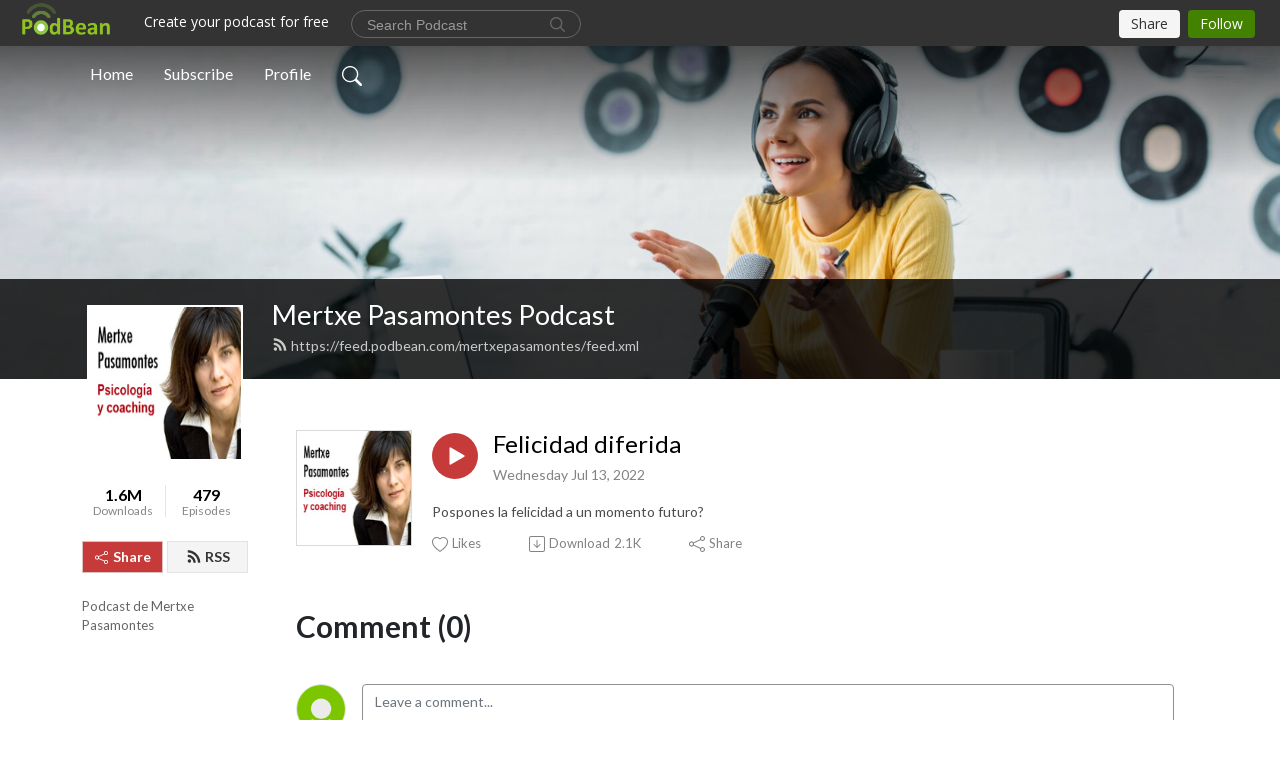

--- FILE ---
content_type: text/plain
request_url: https://www.google-analytics.com/j/collect?v=1&_v=j102&a=632533850&t=pageview&_s=1&dl=https%3A%2F%2Fmertxepasamontes.podbean.com%2Fe%2Ffelicidad-diferida%2F&ul=en-us%40posix&dt=Felicidad%20diferida%20%7C%20Mertxe%20Pasamontes%20Podcast&sr=1280x720&vp=1280x720&_u=IEBAAEABAAAAACAAI~&jid=484436219&gjid=58215284&cid=1156684710.1768932511&tid=UA-11977563-1&_gid=1275664630.1768932511&_r=1&_slc=1&z=945239671
body_size: -455
content:
2,cG-3KYJ512P89